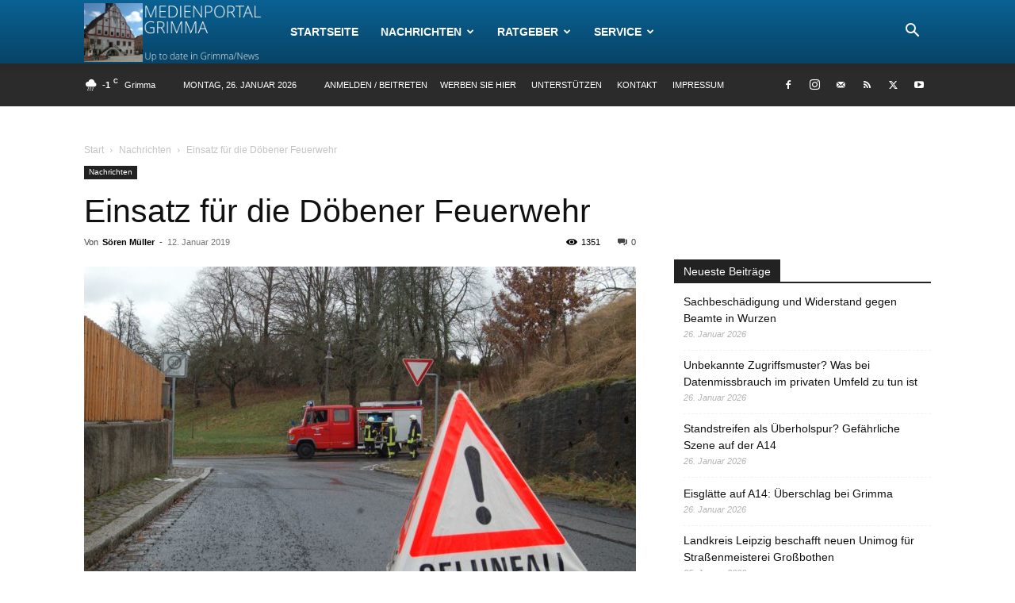

--- FILE ---
content_type: text/html; charset=UTF-8
request_url: https://medienportal-grimma.de/wp-admin/admin-ajax.php?td_theme_name=Newspaper&v=12.6.3
body_size: -298
content:
{"14944":1351}